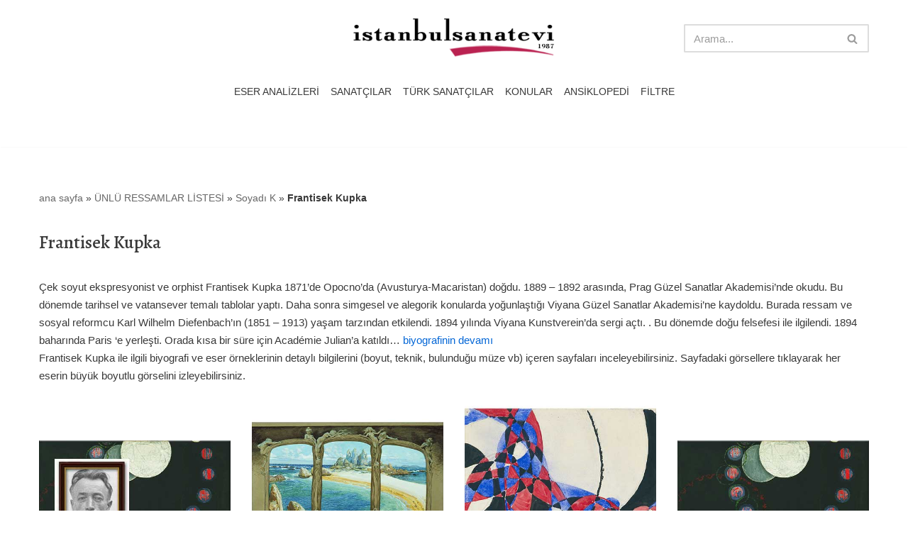

--- FILE ---
content_type: text/html; charset=UTF-8
request_url: https://www.istanbulsanatevi.com/category/sanatcilar/soyadi-k/kupka-frantisek/
body_size: 17487
content:
<!DOCTYPE html>
<html lang="tr">

<head>
	
	<meta charset="UTF-8">
	<meta name="viewport" content="width=device-width, initial-scale=1, minimum-scale=1">
	<link rel="profile" href="https://gmpg.org/xfn/11">
		<meta name='robots' content='index, follow, max-image-preview:large, max-snippet:-1, max-video-preview:-1' />

	<!-- This site is optimized with the Yoast SEO plugin v26.6 - https://yoast.com/wordpress/plugins/seo/ -->
	<title>Frantisek Kupka Biyografisi ve Eser Örnekleri - İstanbul Sanat Evi</title>
	<meta name="description" content="Frantisek Kupka ile ilgili biyografi ve eserlerinin detaylı bilgileri (boyut, teknik, müze vb), varsa hakkındaki video ve kitapları içeren kategori sayfalar" />
	<link rel="canonical" href="https://www.istanbulsanatevi.com/category/sanatcilar/soyadi-k/kupka-frantisek/" />
	<meta property="og:locale" content="tr_TR" />
	<meta property="og:type" content="article" />
	<meta property="og:title" content="Frantisek Kupka Biyografisi ve Eser Örnekleri - İstanbul Sanat Evi" />
	<meta property="og:description" content="Frantisek Kupka ile ilgili biyografi ve eserlerinin detaylı bilgileri (boyut, teknik, müze vb), varsa hakkındaki video ve kitapları içeren kategori sayfalar" />
	<meta property="og:url" content="https://www.istanbulsanatevi.com/category/sanatcilar/soyadi-k/kupka-frantisek/" />
	<meta property="og:site_name" content="İstanbul Sanat Evi" />
	<script type="application/ld+json" class="yoast-schema-graph">{"@context":"https://schema.org","@graph":[{"@type":"CollectionPage","@id":"https://www.istanbulsanatevi.com/category/sanatcilar/soyadi-k/kupka-frantisek/","url":"https://www.istanbulsanatevi.com/category/sanatcilar/soyadi-k/kupka-frantisek/","name":"Frantisek Kupka Biyografisi ve Eser Örnekleri - İstanbul Sanat Evi","isPartOf":{"@id":"https://www.istanbulsanatevi.com/#website"},"primaryImageOfPage":{"@id":"https://www.istanbulsanatevi.com/category/sanatcilar/soyadi-k/kupka-frantisek/#primaryimage"},"image":{"@id":"https://www.istanbulsanatevi.com/category/sanatcilar/soyadi-k/kupka-frantisek/#primaryimage"},"thumbnailUrl":"https://www.istanbulsanatevi.com/wp-content/uploads/2019/01/frantisek-kupka-biyografisi.jpg","description":"Frantisek Kupka ile ilgili biyografi ve eserlerinin detaylı bilgileri (boyut, teknik, müze vb), varsa hakkındaki video ve kitapları içeren kategori sayfalar","breadcrumb":{"@id":"https://www.istanbulsanatevi.com/category/sanatcilar/soyadi-k/kupka-frantisek/#breadcrumb"},"inLanguage":"tr"},{"@type":"ImageObject","inLanguage":"tr","@id":"https://www.istanbulsanatevi.com/category/sanatcilar/soyadi-k/kupka-frantisek/#primaryimage","url":"https://www.istanbulsanatevi.com/wp-content/uploads/2019/01/frantisek-kupka-biyografisi.jpg","contentUrl":"https://www.istanbulsanatevi.com/wp-content/uploads/2019/01/frantisek-kupka-biyografisi.jpg","width":450,"height":450,"caption":"Frantisek Kupka Hayatı ve Eserleri"},{"@type":"BreadcrumbList","@id":"https://www.istanbulsanatevi.com/category/sanatcilar/soyadi-k/kupka-frantisek/#breadcrumb","itemListElement":[{"@type":"ListItem","position":1,"name":"ana sayfa","item":"https://www.istanbulsanatevi.com/"},{"@type":"ListItem","position":2,"name":"ÜNLÜ RESSAMLAR LİSTESİ","item":"https://www.istanbulsanatevi.com/category/sanatcilar/"},{"@type":"ListItem","position":3,"name":"Soyadı K","item":"https://www.istanbulsanatevi.com/category/sanatcilar/soyadi-k/"},{"@type":"ListItem","position":4,"name":"Frantisek Kupka"}]},{"@type":"WebSite","@id":"https://www.istanbulsanatevi.com/#website","url":"https://www.istanbulsanatevi.com/","name":"İstanbul Sanat Evi","description":"Türkiye&#039;nin sanat gündemi ve sanat ansiklopedisi","publisher":{"@id":"https://www.istanbulsanatevi.com/#organization"},"potentialAction":[{"@type":"SearchAction","target":{"@type":"EntryPoint","urlTemplate":"https://www.istanbulsanatevi.com/?s={search_term_string}"},"query-input":{"@type":"PropertyValueSpecification","valueRequired":true,"valueName":"search_term_string"}}],"inLanguage":"tr"},{"@type":"Organization","@id":"https://www.istanbulsanatevi.com/#organization","name":"istanbul sanat evi","url":"https://www.istanbulsanatevi.com/","logo":{"@type":"ImageObject","inLanguage":"tr","@id":"https://www.istanbulsanatevi.com/#/schema/logo/image/","url":"https://www.istanbulsanatevi.com/wp-content/uploads/2018/08/istanbul-sanat-evi-logo-2018-08.png","contentUrl":"https://www.istanbulsanatevi.com/wp-content/uploads/2018/08/istanbul-sanat-evi-logo-2018-08.png","width":600,"height":127,"caption":"istanbul sanat evi"},"image":{"@id":"https://www.istanbulsanatevi.com/#/schema/logo/image/"},"sameAs":["https://www.facebook.com/istanbulsanatevipr/","https://x.com/istanbulsanat","http://istanbulsanatevi","https://tr.pinterest.com/istanbulsanatpr/","https://www.youtube.com/user/istanbulsanatevi/videos"]}]}</script>
	<!-- / Yoast SEO plugin. -->


<link rel='dns-prefetch' href='//static.addtoany.com' />
<link rel='dns-prefetch' href='//fonts.googleapis.com' />
<link rel="alternate" type="application/rss+xml" title="İstanbul Sanat Evi &raquo; akışı" href="https://www.istanbulsanatevi.com/feed/" />
<link rel="alternate" type="application/rss+xml" title="İstanbul Sanat Evi &raquo; yorum akışı" href="https://www.istanbulsanatevi.com/comments/feed/" />
<link rel="alternate" type="application/rss+xml" title="İstanbul Sanat Evi &raquo; Frantisek Kupka kategori akışı" href="https://www.istanbulsanatevi.com/category/sanatcilar/soyadi-k/kupka-frantisek/feed/" />
<style id='wp-img-auto-sizes-contain-inline-css'>
img:is([sizes=auto i],[sizes^="auto," i]){contain-intrinsic-size:3000px 1500px}
/*# sourceURL=wp-img-auto-sizes-contain-inline-css */
</style>
<link rel='stylesheet' id='pt-cv-public-style-css' href='https://www.istanbulsanatevi.com/wp-content/plugins/content-views-query-and-display-post-page/public/assets/css/cv.css?ver=4.2.1' media='all' />
<style id='wp-emoji-styles-inline-css'>

	img.wp-smiley, img.emoji {
		display: inline !important;
		border: none !important;
		box-shadow: none !important;
		height: 1em !important;
		width: 1em !important;
		margin: 0 0.07em !important;
		vertical-align: -0.1em !important;
		background: none !important;
		padding: 0 !important;
	}
/*# sourceURL=wp-emoji-styles-inline-css */
</style>
<style id='wp-block-library-inline-css'>
:root{--wp-block-synced-color:#7a00df;--wp-block-synced-color--rgb:122,0,223;--wp-bound-block-color:var(--wp-block-synced-color);--wp-editor-canvas-background:#ddd;--wp-admin-theme-color:#007cba;--wp-admin-theme-color--rgb:0,124,186;--wp-admin-theme-color-darker-10:#006ba1;--wp-admin-theme-color-darker-10--rgb:0,107,160.5;--wp-admin-theme-color-darker-20:#005a87;--wp-admin-theme-color-darker-20--rgb:0,90,135;--wp-admin-border-width-focus:2px}@media (min-resolution:192dpi){:root{--wp-admin-border-width-focus:1.5px}}.wp-element-button{cursor:pointer}:root .has-very-light-gray-background-color{background-color:#eee}:root .has-very-dark-gray-background-color{background-color:#313131}:root .has-very-light-gray-color{color:#eee}:root .has-very-dark-gray-color{color:#313131}:root .has-vivid-green-cyan-to-vivid-cyan-blue-gradient-background{background:linear-gradient(135deg,#00d084,#0693e3)}:root .has-purple-crush-gradient-background{background:linear-gradient(135deg,#34e2e4,#4721fb 50%,#ab1dfe)}:root .has-hazy-dawn-gradient-background{background:linear-gradient(135deg,#faaca8,#dad0ec)}:root .has-subdued-olive-gradient-background{background:linear-gradient(135deg,#fafae1,#67a671)}:root .has-atomic-cream-gradient-background{background:linear-gradient(135deg,#fdd79a,#004a59)}:root .has-nightshade-gradient-background{background:linear-gradient(135deg,#330968,#31cdcf)}:root .has-midnight-gradient-background{background:linear-gradient(135deg,#020381,#2874fc)}:root{--wp--preset--font-size--normal:16px;--wp--preset--font-size--huge:42px}.has-regular-font-size{font-size:1em}.has-larger-font-size{font-size:2.625em}.has-normal-font-size{font-size:var(--wp--preset--font-size--normal)}.has-huge-font-size{font-size:var(--wp--preset--font-size--huge)}.has-text-align-center{text-align:center}.has-text-align-left{text-align:left}.has-text-align-right{text-align:right}.has-fit-text{white-space:nowrap!important}#end-resizable-editor-section{display:none}.aligncenter{clear:both}.items-justified-left{justify-content:flex-start}.items-justified-center{justify-content:center}.items-justified-right{justify-content:flex-end}.items-justified-space-between{justify-content:space-between}.screen-reader-text{border:0;clip-path:inset(50%);height:1px;margin:-1px;overflow:hidden;padding:0;position:absolute;width:1px;word-wrap:normal!important}.screen-reader-text:focus{background-color:#ddd;clip-path:none;color:#444;display:block;font-size:1em;height:auto;left:5px;line-height:normal;padding:15px 23px 14px;text-decoration:none;top:5px;width:auto;z-index:100000}html :where(.has-border-color){border-style:solid}html :where([style*=border-top-color]){border-top-style:solid}html :where([style*=border-right-color]){border-right-style:solid}html :where([style*=border-bottom-color]){border-bottom-style:solid}html :where([style*=border-left-color]){border-left-style:solid}html :where([style*=border-width]){border-style:solid}html :where([style*=border-top-width]){border-top-style:solid}html :where([style*=border-right-width]){border-right-style:solid}html :where([style*=border-bottom-width]){border-bottom-style:solid}html :where([style*=border-left-width]){border-left-style:solid}html :where(img[class*=wp-image-]){height:auto;max-width:100%}:where(figure){margin:0 0 1em}html :where(.is-position-sticky){--wp-admin--admin-bar--position-offset:var(--wp-admin--admin-bar--height,0px)}@media screen and (max-width:600px){html :where(.is-position-sticky){--wp-admin--admin-bar--position-offset:0px}}

/*# sourceURL=wp-block-library-inline-css */
</style><style id='wp-block-heading-inline-css'>
h1:where(.wp-block-heading).has-background,h2:where(.wp-block-heading).has-background,h3:where(.wp-block-heading).has-background,h4:where(.wp-block-heading).has-background,h5:where(.wp-block-heading).has-background,h6:where(.wp-block-heading).has-background{padding:1.25em 2.375em}h1.has-text-align-left[style*=writing-mode]:where([style*=vertical-lr]),h1.has-text-align-right[style*=writing-mode]:where([style*=vertical-rl]),h2.has-text-align-left[style*=writing-mode]:where([style*=vertical-lr]),h2.has-text-align-right[style*=writing-mode]:where([style*=vertical-rl]),h3.has-text-align-left[style*=writing-mode]:where([style*=vertical-lr]),h3.has-text-align-right[style*=writing-mode]:where([style*=vertical-rl]),h4.has-text-align-left[style*=writing-mode]:where([style*=vertical-lr]),h4.has-text-align-right[style*=writing-mode]:where([style*=vertical-rl]),h5.has-text-align-left[style*=writing-mode]:where([style*=vertical-lr]),h5.has-text-align-right[style*=writing-mode]:where([style*=vertical-rl]),h6.has-text-align-left[style*=writing-mode]:where([style*=vertical-lr]),h6.has-text-align-right[style*=writing-mode]:where([style*=vertical-rl]){rotate:180deg}
/*# sourceURL=https://www.istanbulsanatevi.com/wp-includes/blocks/heading/style.min.css */
</style>
<style id='wp-block-paragraph-inline-css'>
.is-small-text{font-size:.875em}.is-regular-text{font-size:1em}.is-large-text{font-size:2.25em}.is-larger-text{font-size:3em}.has-drop-cap:not(:focus):first-letter{float:left;font-size:8.4em;font-style:normal;font-weight:100;line-height:.68;margin:.05em .1em 0 0;text-transform:uppercase}body.rtl .has-drop-cap:not(:focus):first-letter{float:none;margin-left:.1em}p.has-drop-cap.has-background{overflow:hidden}:root :where(p.has-background){padding:1.25em 2.375em}:where(p.has-text-color:not(.has-link-color)) a{color:inherit}p.has-text-align-left[style*="writing-mode:vertical-lr"],p.has-text-align-right[style*="writing-mode:vertical-rl"]{rotate:180deg}
/*# sourceURL=https://www.istanbulsanatevi.com/wp-includes/blocks/paragraph/style.min.css */
</style>
<style id='global-styles-inline-css'>
:root{--wp--preset--aspect-ratio--square: 1;--wp--preset--aspect-ratio--4-3: 4/3;--wp--preset--aspect-ratio--3-4: 3/4;--wp--preset--aspect-ratio--3-2: 3/2;--wp--preset--aspect-ratio--2-3: 2/3;--wp--preset--aspect-ratio--16-9: 16/9;--wp--preset--aspect-ratio--9-16: 9/16;--wp--preset--color--black: #000000;--wp--preset--color--cyan-bluish-gray: #abb8c3;--wp--preset--color--white: #ffffff;--wp--preset--color--pale-pink: #f78da7;--wp--preset--color--vivid-red: #cf2e2e;--wp--preset--color--luminous-vivid-orange: #ff6900;--wp--preset--color--luminous-vivid-amber: #fcb900;--wp--preset--color--light-green-cyan: #7bdcb5;--wp--preset--color--vivid-green-cyan: #00d084;--wp--preset--color--pale-cyan-blue: #8ed1fc;--wp--preset--color--vivid-cyan-blue: #0693e3;--wp--preset--color--vivid-purple: #9b51e0;--wp--preset--color--neve-link-color: var(--nv-primary-accent);--wp--preset--color--neve-link-hover-color: var(--nv-secondary-accent);--wp--preset--color--nv-site-bg: var(--nv-site-bg);--wp--preset--color--nv-light-bg: var(--nv-light-bg);--wp--preset--color--nv-dark-bg: var(--nv-dark-bg);--wp--preset--color--neve-text-color: var(--nv-text-color);--wp--preset--color--nv-text-dark-bg: var(--nv-text-dark-bg);--wp--preset--color--nv-c-1: var(--nv-c-1);--wp--preset--color--nv-c-2: var(--nv-c-2);--wp--preset--gradient--vivid-cyan-blue-to-vivid-purple: linear-gradient(135deg,rgb(6,147,227) 0%,rgb(155,81,224) 100%);--wp--preset--gradient--light-green-cyan-to-vivid-green-cyan: linear-gradient(135deg,rgb(122,220,180) 0%,rgb(0,208,130) 100%);--wp--preset--gradient--luminous-vivid-amber-to-luminous-vivid-orange: linear-gradient(135deg,rgb(252,185,0) 0%,rgb(255,105,0) 100%);--wp--preset--gradient--luminous-vivid-orange-to-vivid-red: linear-gradient(135deg,rgb(255,105,0) 0%,rgb(207,46,46) 100%);--wp--preset--gradient--very-light-gray-to-cyan-bluish-gray: linear-gradient(135deg,rgb(238,238,238) 0%,rgb(169,184,195) 100%);--wp--preset--gradient--cool-to-warm-spectrum: linear-gradient(135deg,rgb(74,234,220) 0%,rgb(151,120,209) 20%,rgb(207,42,186) 40%,rgb(238,44,130) 60%,rgb(251,105,98) 80%,rgb(254,248,76) 100%);--wp--preset--gradient--blush-light-purple: linear-gradient(135deg,rgb(255,206,236) 0%,rgb(152,150,240) 100%);--wp--preset--gradient--blush-bordeaux: linear-gradient(135deg,rgb(254,205,165) 0%,rgb(254,45,45) 50%,rgb(107,0,62) 100%);--wp--preset--gradient--luminous-dusk: linear-gradient(135deg,rgb(255,203,112) 0%,rgb(199,81,192) 50%,rgb(65,88,208) 100%);--wp--preset--gradient--pale-ocean: linear-gradient(135deg,rgb(255,245,203) 0%,rgb(182,227,212) 50%,rgb(51,167,181) 100%);--wp--preset--gradient--electric-grass: linear-gradient(135deg,rgb(202,248,128) 0%,rgb(113,206,126) 100%);--wp--preset--gradient--midnight: linear-gradient(135deg,rgb(2,3,129) 0%,rgb(40,116,252) 100%);--wp--preset--font-size--small: 13px;--wp--preset--font-size--medium: 20px;--wp--preset--font-size--large: 36px;--wp--preset--font-size--x-large: 42px;--wp--preset--spacing--20: 0.44rem;--wp--preset--spacing--30: 0.67rem;--wp--preset--spacing--40: 1rem;--wp--preset--spacing--50: 1.5rem;--wp--preset--spacing--60: 2.25rem;--wp--preset--spacing--70: 3.38rem;--wp--preset--spacing--80: 5.06rem;--wp--preset--shadow--natural: 6px 6px 9px rgba(0, 0, 0, 0.2);--wp--preset--shadow--deep: 12px 12px 50px rgba(0, 0, 0, 0.4);--wp--preset--shadow--sharp: 6px 6px 0px rgba(0, 0, 0, 0.2);--wp--preset--shadow--outlined: 6px 6px 0px -3px rgb(255, 255, 255), 6px 6px rgb(0, 0, 0);--wp--preset--shadow--crisp: 6px 6px 0px rgb(0, 0, 0);}:where(.is-layout-flex){gap: 0.5em;}:where(.is-layout-grid){gap: 0.5em;}body .is-layout-flex{display: flex;}.is-layout-flex{flex-wrap: wrap;align-items: center;}.is-layout-flex > :is(*, div){margin: 0;}body .is-layout-grid{display: grid;}.is-layout-grid > :is(*, div){margin: 0;}:where(.wp-block-columns.is-layout-flex){gap: 2em;}:where(.wp-block-columns.is-layout-grid){gap: 2em;}:where(.wp-block-post-template.is-layout-flex){gap: 1.25em;}:where(.wp-block-post-template.is-layout-grid){gap: 1.25em;}.has-black-color{color: var(--wp--preset--color--black) !important;}.has-cyan-bluish-gray-color{color: var(--wp--preset--color--cyan-bluish-gray) !important;}.has-white-color{color: var(--wp--preset--color--white) !important;}.has-pale-pink-color{color: var(--wp--preset--color--pale-pink) !important;}.has-vivid-red-color{color: var(--wp--preset--color--vivid-red) !important;}.has-luminous-vivid-orange-color{color: var(--wp--preset--color--luminous-vivid-orange) !important;}.has-luminous-vivid-amber-color{color: var(--wp--preset--color--luminous-vivid-amber) !important;}.has-light-green-cyan-color{color: var(--wp--preset--color--light-green-cyan) !important;}.has-vivid-green-cyan-color{color: var(--wp--preset--color--vivid-green-cyan) !important;}.has-pale-cyan-blue-color{color: var(--wp--preset--color--pale-cyan-blue) !important;}.has-vivid-cyan-blue-color{color: var(--wp--preset--color--vivid-cyan-blue) !important;}.has-vivid-purple-color{color: var(--wp--preset--color--vivid-purple) !important;}.has-neve-link-color-color{color: var(--wp--preset--color--neve-link-color) !important;}.has-neve-link-hover-color-color{color: var(--wp--preset--color--neve-link-hover-color) !important;}.has-nv-site-bg-color{color: var(--wp--preset--color--nv-site-bg) !important;}.has-nv-light-bg-color{color: var(--wp--preset--color--nv-light-bg) !important;}.has-nv-dark-bg-color{color: var(--wp--preset--color--nv-dark-bg) !important;}.has-neve-text-color-color{color: var(--wp--preset--color--neve-text-color) !important;}.has-nv-text-dark-bg-color{color: var(--wp--preset--color--nv-text-dark-bg) !important;}.has-nv-c-1-color{color: var(--wp--preset--color--nv-c-1) !important;}.has-nv-c-2-color{color: var(--wp--preset--color--nv-c-2) !important;}.has-black-background-color{background-color: var(--wp--preset--color--black) !important;}.has-cyan-bluish-gray-background-color{background-color: var(--wp--preset--color--cyan-bluish-gray) !important;}.has-white-background-color{background-color: var(--wp--preset--color--white) !important;}.has-pale-pink-background-color{background-color: var(--wp--preset--color--pale-pink) !important;}.has-vivid-red-background-color{background-color: var(--wp--preset--color--vivid-red) !important;}.has-luminous-vivid-orange-background-color{background-color: var(--wp--preset--color--luminous-vivid-orange) !important;}.has-luminous-vivid-amber-background-color{background-color: var(--wp--preset--color--luminous-vivid-amber) !important;}.has-light-green-cyan-background-color{background-color: var(--wp--preset--color--light-green-cyan) !important;}.has-vivid-green-cyan-background-color{background-color: var(--wp--preset--color--vivid-green-cyan) !important;}.has-pale-cyan-blue-background-color{background-color: var(--wp--preset--color--pale-cyan-blue) !important;}.has-vivid-cyan-blue-background-color{background-color: var(--wp--preset--color--vivid-cyan-blue) !important;}.has-vivid-purple-background-color{background-color: var(--wp--preset--color--vivid-purple) !important;}.has-neve-link-color-background-color{background-color: var(--wp--preset--color--neve-link-color) !important;}.has-neve-link-hover-color-background-color{background-color: var(--wp--preset--color--neve-link-hover-color) !important;}.has-nv-site-bg-background-color{background-color: var(--wp--preset--color--nv-site-bg) !important;}.has-nv-light-bg-background-color{background-color: var(--wp--preset--color--nv-light-bg) !important;}.has-nv-dark-bg-background-color{background-color: var(--wp--preset--color--nv-dark-bg) !important;}.has-neve-text-color-background-color{background-color: var(--wp--preset--color--neve-text-color) !important;}.has-nv-text-dark-bg-background-color{background-color: var(--wp--preset--color--nv-text-dark-bg) !important;}.has-nv-c-1-background-color{background-color: var(--wp--preset--color--nv-c-1) !important;}.has-nv-c-2-background-color{background-color: var(--wp--preset--color--nv-c-2) !important;}.has-black-border-color{border-color: var(--wp--preset--color--black) !important;}.has-cyan-bluish-gray-border-color{border-color: var(--wp--preset--color--cyan-bluish-gray) !important;}.has-white-border-color{border-color: var(--wp--preset--color--white) !important;}.has-pale-pink-border-color{border-color: var(--wp--preset--color--pale-pink) !important;}.has-vivid-red-border-color{border-color: var(--wp--preset--color--vivid-red) !important;}.has-luminous-vivid-orange-border-color{border-color: var(--wp--preset--color--luminous-vivid-orange) !important;}.has-luminous-vivid-amber-border-color{border-color: var(--wp--preset--color--luminous-vivid-amber) !important;}.has-light-green-cyan-border-color{border-color: var(--wp--preset--color--light-green-cyan) !important;}.has-vivid-green-cyan-border-color{border-color: var(--wp--preset--color--vivid-green-cyan) !important;}.has-pale-cyan-blue-border-color{border-color: var(--wp--preset--color--pale-cyan-blue) !important;}.has-vivid-cyan-blue-border-color{border-color: var(--wp--preset--color--vivid-cyan-blue) !important;}.has-vivid-purple-border-color{border-color: var(--wp--preset--color--vivid-purple) !important;}.has-neve-link-color-border-color{border-color: var(--wp--preset--color--neve-link-color) !important;}.has-neve-link-hover-color-border-color{border-color: var(--wp--preset--color--neve-link-hover-color) !important;}.has-nv-site-bg-border-color{border-color: var(--wp--preset--color--nv-site-bg) !important;}.has-nv-light-bg-border-color{border-color: var(--wp--preset--color--nv-light-bg) !important;}.has-nv-dark-bg-border-color{border-color: var(--wp--preset--color--nv-dark-bg) !important;}.has-neve-text-color-border-color{border-color: var(--wp--preset--color--neve-text-color) !important;}.has-nv-text-dark-bg-border-color{border-color: var(--wp--preset--color--nv-text-dark-bg) !important;}.has-nv-c-1-border-color{border-color: var(--wp--preset--color--nv-c-1) !important;}.has-nv-c-2-border-color{border-color: var(--wp--preset--color--nv-c-2) !important;}.has-vivid-cyan-blue-to-vivid-purple-gradient-background{background: var(--wp--preset--gradient--vivid-cyan-blue-to-vivid-purple) !important;}.has-light-green-cyan-to-vivid-green-cyan-gradient-background{background: var(--wp--preset--gradient--light-green-cyan-to-vivid-green-cyan) !important;}.has-luminous-vivid-amber-to-luminous-vivid-orange-gradient-background{background: var(--wp--preset--gradient--luminous-vivid-amber-to-luminous-vivid-orange) !important;}.has-luminous-vivid-orange-to-vivid-red-gradient-background{background: var(--wp--preset--gradient--luminous-vivid-orange-to-vivid-red) !important;}.has-very-light-gray-to-cyan-bluish-gray-gradient-background{background: var(--wp--preset--gradient--very-light-gray-to-cyan-bluish-gray) !important;}.has-cool-to-warm-spectrum-gradient-background{background: var(--wp--preset--gradient--cool-to-warm-spectrum) !important;}.has-blush-light-purple-gradient-background{background: var(--wp--preset--gradient--blush-light-purple) !important;}.has-blush-bordeaux-gradient-background{background: var(--wp--preset--gradient--blush-bordeaux) !important;}.has-luminous-dusk-gradient-background{background: var(--wp--preset--gradient--luminous-dusk) !important;}.has-pale-ocean-gradient-background{background: var(--wp--preset--gradient--pale-ocean) !important;}.has-electric-grass-gradient-background{background: var(--wp--preset--gradient--electric-grass) !important;}.has-midnight-gradient-background{background: var(--wp--preset--gradient--midnight) !important;}.has-small-font-size{font-size: var(--wp--preset--font-size--small) !important;}.has-medium-font-size{font-size: var(--wp--preset--font-size--medium) !important;}.has-large-font-size{font-size: var(--wp--preset--font-size--large) !important;}.has-x-large-font-size{font-size: var(--wp--preset--font-size--x-large) !important;}
/*# sourceURL=global-styles-inline-css */
</style>

<style id='classic-theme-styles-inline-css'>
/*! This file is auto-generated */
.wp-block-button__link{color:#fff;background-color:#32373c;border-radius:9999px;box-shadow:none;text-decoration:none;padding:calc(.667em + 2px) calc(1.333em + 2px);font-size:1.125em}.wp-block-file__button{background:#32373c;color:#fff;text-decoration:none}
/*# sourceURL=/wp-includes/css/classic-themes.min.css */
</style>
<link rel='stylesheet' id='contact-form-7-css' href='https://www.istanbulsanatevi.com/wp-content/plugins/contact-form-7/includes/css/styles.css?ver=6.1.4' media='all' />
<link rel='stylesheet' id='df-shortcodes-style-css' href='https://www.istanbulsanatevi.com/wp-content/plugins/df-shortcodes/css/shortcodes.css?ver=25042014' media='all' />
<link rel='stylesheet' id='responsive-lightbox-magnific-css' href='https://www.istanbulsanatevi.com/wp-content/plugins/responsive-lightbox/assets/magnific/magnific-popup.min.css?ver=1.2.0' media='all' />
<link rel='stylesheet' id='neve-style-css' href='https://www.istanbulsanatevi.com/wp-content/themes/neve/style-main-new.min.css?ver=4.2.2' media='all' />
<style id='neve-style-inline-css'>
.is-menu-sidebar .header-menu-sidebar { visibility: visible; }.is-menu-sidebar.menu_sidebar_slide_left .header-menu-sidebar { transform: translate3d(0, 0, 0); left: 0; }.is-menu-sidebar.menu_sidebar_slide_right .header-menu-sidebar { transform: translate3d(0, 0, 0); right: 0; }.is-menu-sidebar.menu_sidebar_pull_right .header-menu-sidebar, .is-menu-sidebar.menu_sidebar_pull_left .header-menu-sidebar { transform: translateX(0); }.is-menu-sidebar.menu_sidebar_dropdown .header-menu-sidebar { height: auto; }.is-menu-sidebar.menu_sidebar_dropdown .header-menu-sidebar-inner { max-height: 400px; padding: 20px 0; }.is-menu-sidebar.menu_sidebar_full_canvas .header-menu-sidebar { opacity: 1; }.header-menu-sidebar .menu-item-nav-search:not(.floating) { pointer-events: none; }.header-menu-sidebar .menu-item-nav-search .is-menu-sidebar { pointer-events: unset; }@media screen and (max-width: 960px) { .builder-item.cr .item--inner { --textalign: center; --justify: center; } }
.nv-meta-list li.meta:not(:last-child):after { content:"/" }.nv-meta-list .no-mobile{
			display:none;
		}.nv-meta-list li.last::after{
			content: ""!important;
		}@media (min-width: 769px) {
			.nv-meta-list .no-mobile {
				display: inline-block;
			}
			.nv-meta-list li.last:not(:last-child)::after {
		 		content: "/" !important;
			}
		}
 :root{ --container: 748px;--postwidth:100%; --primarybtnbg: #bf1548; --primarybtnhoverbg: #0366d6; --primarybtncolor: #ffffff; --secondarybtncolor: var(--nv-primary-accent); --primarybtnhovercolor: #ffffff; --secondarybtnhovercolor: var(--nv-primary-accent);--primarybtnborderradius:3px;--secondarybtnborderradius:3px;--secondarybtnborderwidth:3px;--btnpadding:13px 15px;--primarybtnpadding:13px 15px;--secondarybtnpadding:calc(13px - 3px) calc(15px - 3px); --bodyfontfamily: "MS Sans Serif",Geneva,sans-serif; --bodyfontsize: 15px; --bodylineheight: 1.6em; --bodyletterspacing: 0px; --bodyfontweight: 400; --bodytexttransform: none; --headingsfontfamily: Alegreya; --h1fontsize: 1.5em; --h1fontweight: 500; --h1lineheight: 1.6em; --h1letterspacing: 0px; --h1texttransform: none; --h2fontsize: 1.3em; --h2fontweight: 500; --h2lineheight: 1.6em; --h2letterspacing: 0px; --h2texttransform: none; --h3fontsize: 1.1em; --h3fontweight: 500; --h3lineheight: 1.6em; --h3letterspacing: 0px; --h3texttransform: none; --h4fontsize: 1em; --h4fontweight: 500; --h4lineheight: 1.6em; --h4letterspacing: 0px; --h4texttransform: none; --h5fontsize: 0.75em; --h5fontweight: 500; --h5lineheight: 1.6em; --h5letterspacing: 0px; --h5texttransform: none; --h6fontsize: 0.75em; --h6fontweight: 400; --h6lineheight: 1.6em; --h6letterspacing: 0px; --h6texttransform: none;--formfieldborderwidth:2px;--formfieldborderradius:3px; --formfieldbgcolor: var(--nv-site-bg); --formfieldbordercolor: #dddddd; --formfieldcolor: var(--nv-text-color);--formfieldpadding:10px 12px; } .nv-index-posts{ --borderradius:0px; } .has-neve-button-color-color{ color: #bf1548!important; } .has-neve-button-color-background-color{ background-color: #bf1548!important; } .single-post-container .alignfull > [class*="__inner-container"], .single-post-container .alignwide > [class*="__inner-container"]{ max-width:718px } .nv-meta-list{ --avatarsize: 20px; } .single .nv-meta-list{ --avatarsize: 20px; } .blog .blog-entry-title, .archive .blog-entry-title{ --fontweight: none; } .nv-is-boxed.nv-comments-wrap{ --padding:20px; } .nv-is-boxed.comment-respond{ --padding:20px; } .single:not(.single-product), .page{ --c-vspace:0 0 0 0;; } .scroll-to-top{ --color: var(--nv-text-dark-bg);--padding:8px 10px; --borderradius: 3px; --bgcolor: var(--nv-primary-accent); --hovercolor: var(--nv-text-dark-bg); --hoverbgcolor: var(--nv-primary-accent);--size:16px; } .global-styled{ --bgcolor: var(--nv-site-bg); } .header-top{ --rowbcolor: var(--nv-light-bg); --color: var(--nv-text-color); --bgcolor: var(--nv-site-bg); } .header-main{ --rowbcolor: var(--nv-light-bg); --color: var(--nv-text-color); --bgcolor: var(--nv-site-bg); } .header-bottom{ --rowbcolor: var(--nv-light-bg); --color: var(--nv-text-color); --bgcolor: var(--nv-site-bg); } .builder-item--logo{ --maxwidth: 180px; --fs: 24px;--padding:10px 0;--margin:0; --textalign: left;--justify: flex-start; } .builder-item--primary-menu{ --hovercolor: var(--nv-secondary-accent); --hovertextcolor: var(--nv-text-color); --activecolor: var(--nv-primary-accent); --spacing: 20px; --height: 25px;--padding:0;--margin:0; --fontsize: 14px; --lineheight: 1.6em; --letterspacing: 0px; --fontweight: 500; --texttransform: none; --iconsize: 14px; } .hfg-is-group.has-primary-menu .inherit-ff{ --inheritedfw: 500; } .builder-item--custom_html{ --padding:0;--margin:0; --fontsize: 1em; --lineheight: 1.6; --letterspacing: 0px; --fontweight: 500; --texttransform: none; --iconsize: 1em; --textalign: left;--justify: flex-start; } .builder-item--header_search{ --height: 40px;--formfieldborderwidth:2px;--formfieldborderradius:2px;--padding:0;--margin:0; } .footer-top-inner .row{ grid-template-columns:1fr; --valign: flex-start; } .footer-top{ --rowbcolor: var(--nv-light-bg); --color: var(--nv-text-color); --bgcolor: var(--nv-site-bg); } .footer-main-inner .row{ grid-template-columns:1fr 1fr 1fr; --valign: flex-start; } .footer-main{ --rowbcolor: var(--nv-light-bg); --color: var(--nv-text-color); --bgcolor: var(--nv-site-bg); } .footer-bottom-inner .row{ grid-template-columns:1fr; --valign: flex-start; } .footer-bottom{ --rowbcolor: var(--nv-light-bg); --color: #f7f7f7; } @media(min-width: 576px){ :root{ --container: 992px;--postwidth:50%;--btnpadding:13px 15px;--primarybtnpadding:13px 15px;--secondarybtnpadding:calc(13px - 3px) calc(15px - 3px); --bodyfontsize: 16px; --bodylineheight: 1.6em; --bodyletterspacing: 0px; --h1fontsize: 1.5em; --h1lineheight: 1.6em; --h1letterspacing: 0px; --h2fontsize: 1.3em; --h2lineheight: 1.6em; --h2letterspacing: 0px; --h3fontsize: 1.1em; --h3lineheight: 1.6em; --h3letterspacing: 0px; --h4fontsize: 1em; --h4lineheight: 1.6em; --h4letterspacing: 0px; --h5fontsize: 0.75em; --h5lineheight: 1.6em; --h5letterspacing: 0px; --h6fontsize: 0.75em; --h6lineheight: 1.6em; --h6letterspacing: 0px; } .single-post-container .alignfull > [class*="__inner-container"], .single-post-container .alignwide > [class*="__inner-container"]{ max-width:962px } .nv-meta-list{ --avatarsize: 20px; } .single .nv-meta-list{ --avatarsize: 20px; } .nv-is-boxed.nv-comments-wrap{ --padding:30px; } .nv-is-boxed.comment-respond{ --padding:30px; } .single:not(.single-product), .page{ --c-vspace:0 0 0 0;; } .scroll-to-top{ --padding:8px 10px;--size:16px; } .builder-item--logo{ --maxwidth: 300px; --fs: 24px;--padding:10px 0;--margin:0; --textalign: center;--justify: center; } .builder-item--primary-menu{ --spacing: 20px; --height: 25px;--padding:0;--margin:0; --fontsize: 1em; --lineheight: 1.6em; --letterspacing: 0px; --iconsize: 1em; } .builder-item--custom_html{ --padding:0;--margin:0; --fontsize: 1em; --lineheight: 1.6; --letterspacing: 0px; --iconsize: 1em; --textalign: left;--justify: flex-start; } .builder-item--header_search{ --height: 40px;--formfieldborderwidth:2px;--formfieldborderradius:2px;--padding:0;--margin:0; } }@media(min-width: 960px){ :root{ --container: 1200px;--postwidth:25%;--btnpadding:13px 15px;--primarybtnpadding:13px 15px;--secondarybtnpadding:calc(13px - 3px) calc(15px - 3px); --bodyfontsize: 15px; --bodylineheight: 1.7em; --bodyletterspacing: 0px; --h1fontsize: 1.7em; --h1lineheight: 1.6em; --h1letterspacing: 0px; --h2fontsize: 1.5em; --h2lineheight: 1.6em; --h2letterspacing: 0px; --h3fontsize: 1.3em; --h3lineheight: 1.6em; --h3letterspacing: 0px; --h4fontsize: 1.2em; --h4lineheight: 1.6em; --h4letterspacing: 0px; --h5fontsize: 1em; --h5lineheight: 1.6em; --h5letterspacing: 0px; --h6fontsize: 0.9em; --h6lineheight: 1.5em; --h6letterspacing: 0px; } body:not(.single):not(.archive):not(.blog):not(.search):not(.error404) .neve-main > .container .col, body.post-type-archive-course .neve-main > .container .col, body.post-type-archive-llms_membership .neve-main > .container .col{ max-width: 100%; } body:not(.single):not(.archive):not(.blog):not(.search):not(.error404) .nv-sidebar-wrap, body.post-type-archive-course .nv-sidebar-wrap, body.post-type-archive-llms_membership .nv-sidebar-wrap{ max-width: 0%; } .neve-main > .archive-container .nv-index-posts.col{ max-width: 100%; } .neve-main > .archive-container .nv-sidebar-wrap{ max-width: 0%; } .neve-main > .single-post-container .nv-single-post-wrap.col{ max-width: 70%; } .single-post-container .alignfull > [class*="__inner-container"], .single-post-container .alignwide > [class*="__inner-container"]{ max-width:810px } .container-fluid.single-post-container .alignfull > [class*="__inner-container"], .container-fluid.single-post-container .alignwide > [class*="__inner-container"]{ max-width:calc(70% + 15px) } .neve-main > .single-post-container .nv-sidebar-wrap{ max-width: 30%; } .nv-meta-list{ --avatarsize: 20px; } .single .nv-meta-list{ --avatarsize: 20px; } .blog .blog-entry-title, .archive .blog-entry-title{ --fontsize: 1.4em; --lineheight: 1.5em; } .nv-is-boxed.nv-comments-wrap{ --padding:40px; } .nv-is-boxed.comment-respond{ --padding:40px; } .single:not(.single-product), .page{ --c-vspace:0 0 0 0;; } .scroll-to-top{ --padding:8px 10px;--size:16px; } .builder-item--logo{ --maxwidth: 300px; --fs: 24px;--padding:10px 0;--margin:0; --textalign: center;--justify: center; } .builder-item--primary-menu{ --spacing: 8px; --height: 25px;--padding:0;--margin:0; --fontsize: 0.9em; --lineheight: 1.6em; --letterspacing: 0px; --iconsize: 0.9em; } .builder-item--custom_html{ --padding:0;--margin:0; --fontsize: 1em; --lineheight: 1.6; --letterspacing: 0px; --iconsize: 1em; --textalign: left;--justify: flex-start; } .builder-item--header_search{ --height: 40px;--formfieldborderwidth:2px;--formfieldborderradius:2px;--padding:0;--margin:0; } }.scroll-to-top {right: 20px; border: none; position: fixed; bottom: 30px; display: none; opacity: 0; visibility: hidden; transition: opacity 0.3s ease-in-out, visibility 0.3s ease-in-out; align-items: center; justify-content: center; z-index: 999; } @supports (-webkit-overflow-scrolling: touch) { .scroll-to-top { bottom: 74px; } } .scroll-to-top.image { background-position: center; } .scroll-to-top .scroll-to-top-image { width: 100%; height: 100%; } .scroll-to-top .scroll-to-top-label { margin: 0; padding: 5px; } .scroll-to-top:hover { text-decoration: none; } .scroll-to-top.scroll-to-top-left {left: 20px; right: unset;} .scroll-to-top.scroll-show-mobile { display: flex; } @media (min-width: 960px) { .scroll-to-top { display: flex; } }.scroll-to-top { color: var(--color); padding: var(--padding); border-radius: var(--borderradius); background: var(--bgcolor); } .scroll-to-top:hover, .scroll-to-top:focus { color: var(--hovercolor); background: var(--hoverbgcolor); } .scroll-to-top-icon, .scroll-to-top.image .scroll-to-top-image { width: var(--size); height: var(--size); } .scroll-to-top-image { background-image: var(--bgimage); background-size: cover; }:root{--nv-primary-accent:#0366d6;--nv-secondary-accent:#f66a84;--nv-site-bg:#ffffff;--nv-light-bg:#ededed;--nv-dark-bg:#14171c;--nv-text-color:#393939;--nv-text-dark-bg:#ffffff;--nv-c-1:#77b978;--nv-c-2:#f37262;--nv-fallback-ff:Arial, Helvetica, sans-serif;}
/*# sourceURL=neve-style-inline-css */
</style>
<link rel='stylesheet' id='addtoany-css' href='https://www.istanbulsanatevi.com/wp-content/plugins/add-to-any/addtoany.min.css?ver=1.16' media='all' />
<link rel='stylesheet' id='neve-google-font-alegreya-css' href='//fonts.googleapis.com/css?family=Alegreya%3A400%2C500&#038;display=swap&#038;ver=4.2.2' media='all' />
<script id="addtoany-core-js-before" type="618860f1510f295f2166dc6e-text/javascript">
window.a2a_config=window.a2a_config||{};a2a_config.callbacks=[];a2a_config.overlays=[];a2a_config.templates={};a2a_localize = {
	Share: "Share",
	Save: "Save",
	Subscribe: "Subscribe",
	Email: "Email",
	Bookmark: "Bookmark",
	ShowAll: "Show all",
	ShowLess: "Show less",
	FindServices: "Find service(s)",
	FindAnyServiceToAddTo: "Instantly find any service to add to",
	PoweredBy: "Powered by",
	ShareViaEmail: "Share via email",
	SubscribeViaEmail: "Subscribe via email",
	BookmarkInYourBrowser: "Bookmark in your browser",
	BookmarkInstructions: "Press Ctrl+D or \u2318+D to bookmark this page",
	AddToYourFavorites: "Add to your favorites",
	SendFromWebOrProgram: "Send from any email address or email program",
	EmailProgram: "Email program",
	More: "More&#8230;",
	ThanksForSharing: "Thanks for sharing!",
	ThanksForFollowing: "Thanks for following!"
};


//# sourceURL=addtoany-core-js-before
</script>
<script defer src="https://static.addtoany.com/menu/page.js" id="addtoany-core-js" type="618860f1510f295f2166dc6e-text/javascript"></script>
<script src="https://www.istanbulsanatevi.com/wp-includes/js/jquery/jquery.min.js?ver=3.7.1" id="jquery-core-js" type="618860f1510f295f2166dc6e-text/javascript"></script>
<script src="https://www.istanbulsanatevi.com/wp-includes/js/jquery/jquery-migrate.min.js?ver=3.4.1" id="jquery-migrate-js" type="618860f1510f295f2166dc6e-text/javascript"></script>
<script defer src="https://www.istanbulsanatevi.com/wp-content/plugins/add-to-any/addtoany.min.js?ver=1.1" id="addtoany-jquery-js" type="618860f1510f295f2166dc6e-text/javascript"></script>
<script src="https://www.istanbulsanatevi.com/wp-content/plugins/responsive-lightbox/assets/magnific/jquery.magnific-popup.min.js?ver=1.2.0" id="responsive-lightbox-magnific-js" type="618860f1510f295f2166dc6e-text/javascript"></script>
<script src="https://www.istanbulsanatevi.com/wp-includes/js/underscore.min.js?ver=1.13.7" id="underscore-js" type="618860f1510f295f2166dc6e-text/javascript"></script>
<script src="https://www.istanbulsanatevi.com/wp-content/plugins/responsive-lightbox/assets/infinitescroll/infinite-scroll.pkgd.min.js?ver=4.0.1" id="responsive-lightbox-infinite-scroll-js" type="618860f1510f295f2166dc6e-text/javascript"></script>
<script src="https://www.istanbulsanatevi.com/wp-content/plugins/responsive-lightbox/assets/dompurify/purify.min.js?ver=3.1.7" id="dompurify-js" type="618860f1510f295f2166dc6e-text/javascript"></script>
<script id="responsive-lightbox-sanitizer-js-before" type="618860f1510f295f2166dc6e-text/javascript">
window.RLG = window.RLG || {}; window.RLG.sanitizeAllowedHosts = ["youtube.com","www.youtube.com","youtu.be","vimeo.com","player.vimeo.com"];
//# sourceURL=responsive-lightbox-sanitizer-js-before
</script>
<script src="https://www.istanbulsanatevi.com/wp-content/plugins/responsive-lightbox/js/sanitizer.js?ver=2.6.0" id="responsive-lightbox-sanitizer-js" type="618860f1510f295f2166dc6e-text/javascript"></script>
<script id="responsive-lightbox-js-before" type="618860f1510f295f2166dc6e-text/javascript">
var rlArgs = {"script":"magnific","selector":"lightbox","customEvents":"","activeGalleries":false,"disableOn":0,"midClick":true,"preloader":true,"closeOnContentClick":true,"closeOnBgClick":true,"closeBtnInside":true,"showCloseBtn":false,"enableEscapeKey":true,"alignTop":false,"fixedContentPos":"auto","fixedBgPos":"auto","autoFocusLast":true,"woocommerce_gallery":false,"ajaxurl":"https:\/\/www.istanbulsanatevi.com\/wp-admin\/admin-ajax.php","nonce":"b5d9dfa820","preview":false,"postId":1267829,"scriptExtension":false};

//# sourceURL=responsive-lightbox-js-before
</script>
<script src="https://www.istanbulsanatevi.com/wp-content/plugins/responsive-lightbox/js/front.js?ver=2.6.0" id="responsive-lightbox-js" type="618860f1510f295f2166dc6e-text/javascript"></script>
<link rel="https://api.w.org/" href="https://www.istanbulsanatevi.com/wp-json/" /><link rel="alternate" title="JSON" type="application/json" href="https://www.istanbulsanatevi.com/wp-json/wp/v2/categories/1043" /><link rel="EditURI" type="application/rsd+xml" title="RSD" href="https://www.istanbulsanatevi.com/xmlrpc.php?rsd" />
<meta name="generator" content="WordPress 6.9" />

		<!-- GA Google Analytics @ https://m0n.co/ga -->
		<script async src="https://www.googletagmanager.com/gtag/js?id=G-SJEP8C366H" type="618860f1510f295f2166dc6e-text/javascript"></script>
		<script type="618860f1510f295f2166dc6e-text/javascript">
			window.dataLayer = window.dataLayer || [];
			function gtag(){dataLayer.push(arguments);}
			gtag('js', new Date());
			gtag('config', 'G-SJEP8C366H');
		</script>

	<link rel="icon" href="https://www.istanbulsanatevi.com/wp-content/uploads/2014/12/istanbulsanatevi_icon01b-56x56.jpg" sizes="32x32" />
<link rel="icon" href="https://www.istanbulsanatevi.com/wp-content/uploads/2014/12/istanbulsanatevi_icon01b.jpg" sizes="192x192" />
<link rel="apple-touch-icon" href="https://www.istanbulsanatevi.com/wp-content/uploads/2014/12/istanbulsanatevi_icon01b.jpg" />
<meta name="msapplication-TileImage" content="https://www.istanbulsanatevi.com/wp-content/uploads/2014/12/istanbulsanatevi_icon01b.jpg" />
		<style id="wp-custom-css">
			.pt-cv-readmore {
    color: YOUR_COLOR !important;
    background-color: #4f93e0 !important;
    border: none !important;
}
.pt-cv-wrapper .btn {
    display: none;
}
		</style>
		
	</head>

<body  class="archive category category-kupka-frantisek category-1043 wp-custom-logo wp-theme-neve  nv-blog-grid nv-sidebar-full-width menu_sidebar_slide_left" id="neve_body"  >
<div class="wrapper">
	
	<header class="header"  >
		<a class="neve-skip-link show-on-focus" href="#content" >
			İçeriğe geç		</a>
		<div id="header-grid"  class="hfg_header site-header">
	<div class="header--row header-top hide-on-mobile hide-on-tablet layout-full-contained has-center header--row"
	data-row-id="top" data-show-on="desktop">

	<div
		class="header--row-inner header-top-inner">
		<div class="container">
			<div
				class="row row--wrapper"
				data-section="hfg_header_layout_top" >
				<div class="hfg-slot left"></div><div class="hfg-slot center"><div class="builder-item desktop-center"><div class="item--inner builder-item--logo"
		data-section="title_tagline"
		data-item-id="logo">
	
<div class="site-logo">
	<a class="brand" href="https://www.istanbulsanatevi.com/" aria-label="İstanbul Sanat Evi Türkiye&#039;nin sanat gündemi ve sanat ansiklopedisi" rel="home"><img width="392" height="95" src="https://www.istanbulsanatevi.com/wp-content/uploads/2018/12/cropped-istanbul-sanat-evi-logo-2018-12-450-1.png" class="neve-site-logo skip-lazy" alt="" data-variant="logo" decoding="async" srcset="https://www.istanbulsanatevi.com/wp-content/uploads/2018/12/cropped-istanbul-sanat-evi-logo-2018-12-450-1.png 392w, https://www.istanbulsanatevi.com/wp-content/uploads/2018/12/cropped-istanbul-sanat-evi-logo-2018-12-450-1-300x73.png 300w, https://www.istanbulsanatevi.com/wp-content/uploads/2018/12/cropped-istanbul-sanat-evi-logo-2018-12-450-1-150x36.png 150w" sizes="(max-width: 392px) 100vw, 392px" /></a></div>
	</div>

</div></div><div class="hfg-slot right"><div class="builder-item desktop-left"><div class="item--inner builder-item--header_search"
		data-section="header_search"
		data-item-id="header_search">
	<div class="component-wrap search-field">
	<div class="widget widget-search"  style="padding: 0;margin: 8px 2px;"  >
		
<form role="search"
	method="get"
	class="search-form"
	action="https://www.istanbulsanatevi.com/">
	<label>
		<span class="screen-reader-text">Arama...</span>
	</label>
	<input type="search"
		class="search-field"
		aria-label="Ara"
		placeholder="Arama..."
		value=""
		name="s"/>
	<button type="submit"
			class="search-submit nv-submit"
			aria-label="Ara">
					<span class="nv-search-icon-wrap">
				<span class="nv-icon nv-search" >
				<svg width="15" height="15" viewBox="0 0 1792 1792" xmlns="http://www.w3.org/2000/svg"><path d="M1216 832q0-185-131.5-316.5t-316.5-131.5-316.5 131.5-131.5 316.5 131.5 316.5 316.5 131.5 316.5-131.5 131.5-316.5zm512 832q0 52-38 90t-90 38q-54 0-90-38l-343-342q-179 124-399 124-143 0-273.5-55.5t-225-150-150-225-55.5-273.5 55.5-273.5 150-225 225-150 273.5-55.5 273.5 55.5 225 150 150 225 55.5 273.5q0 220-124 399l343 343q37 37 37 90z" /></svg>
			</span>			</span>
			</button>
	</form>
	</div>
</div>
	</div>

</div></div>							</div>
		</div>
	</div>
</div>


<nav class="header--row header-main hide-on-mobile hide-on-tablet layout-fullwidth nv-navbar has-center header--row"
	data-row-id="main" data-show-on="desktop">

	<div
		class="header--row-inner header-main-inner">
		<div class="container">
			<div
				class="row row--wrapper"
				data-section="hfg_header_layout_main" >
				<div class="hfg-slot left"></div><div class="hfg-slot center"><div class="builder-item has-nav"><div class="item--inner builder-item--primary-menu has_menu"
		data-section="header_menu_primary"
		data-item-id="primary-menu">
	<div class="nv-nav-wrap">
	<div role="navigation" class="nav-menu-primary"
			aria-label="Birincil menü">

		<ul id="nv-primary-navigation-main" class="primary-menu-ul nav-ul menu-desktop"><li id="menu-item-1328242" class="menu-item menu-item-type-taxonomy menu-item-object-category menu-item-1328242"><div class="wrap"><a href="https://www.istanbulsanatevi.com/category/eser-analizi/">ESER ANALİZLERİ</a></div></li>
<li id="menu-item-1264925" class="menu-item menu-item-type-post_type menu-item-object-page menu-item-1264925"><div class="wrap"><a href="https://www.istanbulsanatevi.com/unlu-ressamlar-ve-fotografcilar-listesi/">SANATÇILAR</a></div></li>
<li id="menu-item-1265065" class="menu-item menu-item-type-post_type menu-item-object-page menu-item-1265065"><div class="wrap"><a href="https://www.istanbulsanatevi.com/turk-ressamlar-listesi-alfabetik/">TÜRK SANATÇILAR</a></div></li>
<li id="menu-item-1263446" class="menu-item menu-item-type-post_type menu-item-object-page menu-item-1263446"><div class="wrap"><a href="https://www.istanbulsanatevi.com/konulara-gore-tablolar/">KONULAR</a></div></li>
<li id="menu-item-30716" class="menu-item menu-item-type-post_type menu-item-object-page menu-item-30716"><div class="wrap"><a href="https://www.istanbulsanatevi.com/sanat-ansiklopedisi/">ANSİKLOPEDİ</a></div></li>
<li id="menu-item-1268251" class="menu-item menu-item-type-post_type menu-item-object-page menu-item-1268251"><div class="wrap"><a href="https://www.istanbulsanatevi.com/ekollere-renklere-yapilis-tekniklerine/">FİLTRE</a></div></li>
</ul>	</div>
</div>

	</div>

</div></div><div class="hfg-slot right"></div>							</div>
		</div>
	</div>
</nav>

<div class="header--row header-bottom hide-on-mobile hide-on-tablet layout-full-contained header--row"
	data-row-id="bottom" data-show-on="desktop">

	<div
		class="header--row-inner header-bottom-inner">
		<div class="container">
			<div
				class="row row--wrapper"
				data-section="hfg_header_layout_bottom" >
				<div class="hfg-slot left"><div class="builder-item desktop-left"><div class="item--inner builder-item--custom_html"
		data-section="custom_html"
		data-item-id="custom_html">
	<div class="nv-html-content"> 	<hr class="wp-block-separator is-style-wide" />
</div>
	</div>

</div></div><div class="hfg-slot right"></div>							</div>
		</div>
	</div>
</div>

<div class="header--row header-top hide-on-desktop layout-full-contained has-center header--row"
	data-row-id="top" data-show-on="mobile">

	<div
		class="header--row-inner header-top-inner">
		<div class="container">
			<div
				class="row row--wrapper"
				data-section="hfg_header_layout_top" >
				<div class="hfg-slot left"></div><div class="hfg-slot center"><div class="builder-item mobile-left tablet-center"><div class="item--inner builder-item--logo"
		data-section="title_tagline"
		data-item-id="logo">
	
<div class="site-logo">
	<a class="brand" href="https://www.istanbulsanatevi.com/" aria-label="İstanbul Sanat Evi Türkiye&#039;nin sanat gündemi ve sanat ansiklopedisi" rel="home"><img width="392" height="95" src="https://www.istanbulsanatevi.com/wp-content/uploads/2018/12/cropped-istanbul-sanat-evi-logo-2018-12-450-1.png" class="neve-site-logo skip-lazy" alt="" data-variant="logo" decoding="async" srcset="https://www.istanbulsanatevi.com/wp-content/uploads/2018/12/cropped-istanbul-sanat-evi-logo-2018-12-450-1.png 392w, https://www.istanbulsanatevi.com/wp-content/uploads/2018/12/cropped-istanbul-sanat-evi-logo-2018-12-450-1-300x73.png 300w, https://www.istanbulsanatevi.com/wp-content/uploads/2018/12/cropped-istanbul-sanat-evi-logo-2018-12-450-1-150x36.png 150w" sizes="(max-width: 392px) 100vw, 392px" /></a></div>
	</div>

</div></div><div class="hfg-slot right"></div>							</div>
		</div>
	</div>
</div>


<nav class="header--row header-main hide-on-desktop layout-fullwidth nv-navbar has-center header--row"
	data-row-id="main" data-show-on="mobile">

	<div
		class="header--row-inner header-main-inner">
		<div class="container">
			<div
				class="row row--wrapper"
				data-section="hfg_header_layout_main" >
				<div class="hfg-slot left"></div><div class="hfg-slot center"><div class="builder-item has-nav"><div class="item--inner builder-item--primary-menu has_menu"
		data-section="header_menu_primary"
		data-item-id="primary-menu">
	<div class="nv-nav-wrap">
	<div role="navigation" class="nav-menu-primary"
			aria-label="Birincil menü">

		<ul id="nv-primary-navigation-main" class="primary-menu-ul nav-ul menu-mobile"><li class="menu-item menu-item-type-taxonomy menu-item-object-category menu-item-1328242"><div class="wrap"><a href="https://www.istanbulsanatevi.com/category/eser-analizi/">ESER ANALİZLERİ</a></div></li>
<li class="menu-item menu-item-type-post_type menu-item-object-page menu-item-1264925"><div class="wrap"><a href="https://www.istanbulsanatevi.com/unlu-ressamlar-ve-fotografcilar-listesi/">SANATÇILAR</a></div></li>
<li class="menu-item menu-item-type-post_type menu-item-object-page menu-item-1265065"><div class="wrap"><a href="https://www.istanbulsanatevi.com/turk-ressamlar-listesi-alfabetik/">TÜRK SANATÇILAR</a></div></li>
<li class="menu-item menu-item-type-post_type menu-item-object-page menu-item-1263446"><div class="wrap"><a href="https://www.istanbulsanatevi.com/konulara-gore-tablolar/">KONULAR</a></div></li>
<li class="menu-item menu-item-type-post_type menu-item-object-page menu-item-30716"><div class="wrap"><a href="https://www.istanbulsanatevi.com/sanat-ansiklopedisi/">ANSİKLOPEDİ</a></div></li>
<li class="menu-item menu-item-type-post_type menu-item-object-page menu-item-1268251"><div class="wrap"><a href="https://www.istanbulsanatevi.com/ekollere-renklere-yapilis-tekniklerine/">FİLTRE</a></div></li>
</ul>	</div>
</div>

	</div>

</div></div><div class="hfg-slot right"></div>							</div>
		</div>
	</div>
</nav>

<div class="header--row header-bottom hide-on-desktop layout-full-contained has-center header--row"
	data-row-id="bottom" data-show-on="mobile">

	<div
		class="header--row-inner header-bottom-inner">
		<div class="container">
			<div
				class="row row--wrapper"
				data-section="hfg_header_layout_bottom" >
				<div class="hfg-slot left"></div><div class="hfg-slot center"><div class="builder-item tablet-left mobile-left"><div class="item--inner builder-item--header_search"
		data-section="header_search"
		data-item-id="header_search">
	<div class="component-wrap search-field">
	<div class="widget widget-search"  style="padding: 0;margin: 8px 2px;"  >
		
<form role="search"
	method="get"
	class="search-form"
	action="https://www.istanbulsanatevi.com/">
	<label>
		<span class="screen-reader-text">Arama...</span>
	</label>
	<input type="search"
		class="search-field"
		aria-label="Ara"
		placeholder="Arama..."
		value=""
		name="s"/>
	<button type="submit"
			class="search-submit nv-submit"
			aria-label="Ara">
					<span class="nv-search-icon-wrap">
				<span class="nv-icon nv-search" >
				<svg width="15" height="15" viewBox="0 0 1792 1792" xmlns="http://www.w3.org/2000/svg"><path d="M1216 832q0-185-131.5-316.5t-316.5-131.5-316.5 131.5-131.5 316.5 131.5 316.5 316.5 131.5 316.5-131.5 131.5-316.5zm512 832q0 52-38 90t-90 38q-54 0-90-38l-343-342q-179 124-399 124-143 0-273.5-55.5t-225-150-150-225-55.5-273.5 55.5-273.5 150-225 225-150 273.5-55.5 273.5 55.5 225 150 150 225 55.5 273.5q0 220-124 399l343 343q37 37 37 90z" /></svg>
			</span>			</span>
			</button>
	</form>
	</div>
</div>
	</div>

</div></div><div class="hfg-slot right"></div>							</div>
		</div>
	</div>
</div>

</div>
	</header>

	<style>.nav-ul li:focus-within .wrap.active + .sub-menu { opacity: 1; visibility: visible; }.nav-ul li.neve-mega-menu:focus-within .wrap.active + .sub-menu { display: grid; }.nav-ul li > .wrap { display: flex; align-items: center; position: relative; padding: 0 4px; }.nav-ul:not(.menu-mobile):not(.neve-mega-menu) > li > .wrap > a { padding-top: 1px }</style>

	
	<main id="content" class="neve-main">

	<div class="container archive-container">

		
		<div class="row">
						<div class="nv-index-posts blog col">
				<div class="nv-page-title-wrap nv-big-title" >
	<div class="nv-page-title ">
		<small class="nv--yoast-breadcrumb neve-breadcrumbs-wrapper"><span><span><a href="https://www.istanbulsanatevi.com/">ana sayfa</a></span> » <span><a href="https://www.istanbulsanatevi.com/category/sanatcilar/">ÜNLÜ RESSAMLAR LİSTESİ</a></span> » <span><a href="https://www.istanbulsanatevi.com/category/sanatcilar/soyadi-k/">Soyadı K</a></span> » <span class="breadcrumb_last" aria-current="page"><strong>Frantisek Kupka</strong></span></span></small>		<h1>Frantisek Kupka</h1>
					<p>Çek soyut ekspresyonist ve orphist Frantisek Kupka 1871’de Opocno’da (Avusturya-Macaristan) doğdu. 1889 – 1892 arasında, Prag Güzel Sanatlar Akademisi’nde okudu. Bu dönemde tarihsel ve vatansever temalı tablolar yaptı. Daha sonra simgesel ve alegorik konularda yoğunlaştığı Viyana Güzel Sanatlar Akademisi’ne kaydoldu. Burada ressam ve sosyal reformcu Karl Wilhelm Diefenbach’ın (1851 – 1913) yaşam tarzından etkilendi. 1894 yılında Viyana Kunstverein’da sergi açtı. . Bu dönemde doğu felsefesi ile ilgilendi. 1894 baharında Paris &#8216;e yerleşti. Orada kısa bir süre için Académie Julian&#8217;a katıldı&#8230; <a href="https://www.istanbulsanatevi.com/sanatcilar/soyadi-k/kupka-frantisek/frantisek-kupka-hayati-ve-eserleri/">biyografinin devamı</a><br />
Frantisek Kupka ile ilgili biyografi ve eser örneklerinin detaylı bilgilerini (boyut, teknik, bulunduğu müze vb) içeren sayfaları inceleyebilirsiniz. Sayfadaki görsellere tıklayarak her eserin büyük boyutlu görselini izleyebilirsiniz.</p>
					</div><!--.nv-page-title-->
</div> <!--.nv-page-title-wrap-->
	<div class="posts-wrapper"><article id="post-1267829" class="post-1267829 post type-post status-publish format-standard has-post-thumbnail hentry category-kupka-frantisek category-soyadi-k-unlu-sanatcilarin-hayati tag-cek-ressamlar tag-soyut-ekspresyonist-ressamlar tag-unlu-ressamlar layout-grid ">

	<div class="article-content-col">
		<div class="content">
			<div class="nv-post-thumbnail-wrap img-wrap"><a href="https://www.istanbulsanatevi.com/sanatcilar/soyadi-k/kupka-frantisek/frantisek-kupka-hayati-ve-eserleri/" rel="bookmark" title="Frantisek Kupka Hayatı ve Eserleri"><img width="450" height="450" src="https://www.istanbulsanatevi.com/wp-content/uploads/2019/01/frantisek-kupka-biyografisi.jpg" class="skip-lazy wp-post-image" alt="Frantisek Kupka Hayatı ve Eserleri" decoding="async" fetchpriority="high" /></a></div><div class="excerpt-wrap entry-summary"><p>Frantisek Kupka (1871 &#8211; 1957) Çek soyut ekspresyonist ve orphist&nbsp;Frantisek&hellip;&nbsp;<a href="https://www.istanbulsanatevi.com/sanatcilar/soyadi-k/kupka-frantisek/frantisek-kupka-hayati-ve-eserleri/" rel="bookmark">Daha fazlasını oku &raquo;<span class="screen-reader-text">Frantisek Kupka Hayatı ve Eserleri</span></a></p>
</div>		</div>
	</div>
</article>
<article id="post-1197965" class="post-1197965 post type-post status-publish format-standard has-post-thumbnail hentry category-1901-1925 category-kupka-frantisek category-modernizm category-sahiller category-turkuaz category-resim tag-museum-of-modern-art-new-york layout-grid ">

	<div class="article-content-col">
		<div class="content">
			<div class="nv-post-thumbnail-wrap img-wrap"><a href="https://www.istanbulsanatevi.com/sanatcilar/soyadi-k/kupka-frantisek/frantisek-kupka-fayton-penceresinden/" rel="bookmark" title="Frantisek Kupka Fayton Penceresinden"><img width="450" height="450" src="https://www.istanbulsanatevi.com/wp-content/uploads/2016/03/frantisek-kupka-fayton-penceresinden-ft.jpg" class=" wp-post-image" alt="Frantisek Kupka Fayton Penceresinden" decoding="async" /></a></div><div class="excerpt-wrap entry-summary"><p>Frantisek Kupka Fayton Penceresinden Tarih: 1901, Orijinal Boyut: 50,6 x&hellip;&nbsp;<a href="https://www.istanbulsanatevi.com/sanatcilar/soyadi-k/kupka-frantisek/frantisek-kupka-fayton-penceresinden/" rel="bookmark">Daha fazlasını oku &raquo;<span class="screen-reader-text">Frantisek Kupka Fayton Penceresinden</span></a></p>
</div>		</div>
	</div>
</article>
<article id="post-1197964" class="post-1197964 post type-post status-publish format-standard has-post-thumbnail hentry category-1901-1925 category-kupka-frantisek category-modernizm category-soyut-resimler category-suluboya tag-museum-of-modern-art-new-york layout-grid ">

	<div class="article-content-col">
		<div class="content">
			<div class="nv-post-thumbnail-wrap img-wrap"><a href="https://www.istanbulsanatevi.com/sanatcilar/soyadi-k/kupka-frantisek/frantisek-kupka-iki-renk-arasinda-fug-03/" rel="bookmark" title="Frantisek Kupka İki Renk Arasında Füg 03"><img width="450" height="450" src="https://www.istanbulsanatevi.com/wp-content/uploads/2016/03/frantisek-kupka-iki-renk-arasinda-fug-03-ft.jpg" class=" wp-post-image" alt="Frantisek Kupka İki Renk Arasında Füg 03" decoding="async" /></a></div><div class="excerpt-wrap entry-summary"><p>Frantisek Kupka İki Renk Arasında Füg 03 Tarih: 1912, Orijinal&hellip;&nbsp;<a href="https://www.istanbulsanatevi.com/sanatcilar/soyadi-k/kupka-frantisek/frantisek-kupka-iki-renk-arasinda-fug-03/" rel="bookmark">Daha fazlasını oku &raquo;<span class="screen-reader-text">Frantisek Kupka İki Renk Arasında Füg 03</span></a></p>
</div>		</div>
	</div>
</article>
<article id="post-1197963" class="post-1197963 post type-post status-publish format-standard has-post-thumbnail hentry category-1901-1925 category-kupka-frantisek category-modernizm category-soyut-resimler category-resim tag-museum-of-modern-art-new-york layout-grid ">

	<div class="article-content-col">
		<div class="content">
			<div class="nv-post-thumbnail-wrap img-wrap"><a href="https://www.istanbulsanatevi.com/sanatcilar/soyadi-k/kupka-frantisek/frantisek-kupka-ilk-basamak/" rel="bookmark" title="Frantisek Kupka İlk Basamak"><img width="450" height="450" src="https://www.istanbulsanatevi.com/wp-content/uploads/2016/03/frantisek-kupka-ilk-basamak-ft.jpg" class=" wp-post-image" alt="Frantisek Kupka İlk Basamak" decoding="async" loading="lazy" /></a></div><div class="excerpt-wrap entry-summary"><p>Frantisek Kupka İlk Basamak Tarih: 1913, Orijinal Boyut: 83,2 x&hellip;&nbsp;<a href="https://www.istanbulsanatevi.com/sanatcilar/soyadi-k/kupka-frantisek/frantisek-kupka-ilk-basamak/" rel="bookmark">Daha fazlasını oku &raquo;<span class="screen-reader-text">Frantisek Kupka İlk Basamak</span></a></p>
</div>		</div>
	</div>
</article>
<article id="post-1197962" class="post-1197962 post type-post status-publish format-standard has-post-thumbnail hentry category-1901-1925 category-kupka-frantisek category-geometrik category-modernizm category-resim tag-museum-of-modern-art-new-york layout-grid ">

	<div class="article-content-col">
		<div class="content">
			<div class="nv-post-thumbnail-wrap img-wrap"><a href="https://www.istanbulsanatevi.com/sanatcilar/soyadi-k/kupka-frantisek/frantisek-kupka-kirmizi-ve-mavi-diskler/" rel="bookmark" title="Frantisek Kupka Kırmızı ve Mavi Diskler"><img width="450" height="450" src="https://www.istanbulsanatevi.com/wp-content/uploads/2016/03/frantisek-kupka-kirmizi-ve-mavi-diskler-ft.jpg" class=" wp-post-image" alt="Frantisek Kupka Kırmızı ve Mavi Diskler" decoding="async" loading="lazy" /></a></div><div class="excerpt-wrap entry-summary"><p>Frantisek Kupka Kırmızı ve Mavi Diskler Tarih: 1911, Orijinal Boyut:&hellip;&nbsp;<a href="https://www.istanbulsanatevi.com/sanatcilar/soyadi-k/kupka-frantisek/frantisek-kupka-kirmizi-ve-mavi-diskler/" rel="bookmark">Daha fazlasını oku &raquo;<span class="screen-reader-text">Frantisek Kupka Kırmızı ve Mavi Diskler</span></a></p>
</div>		</div>
	</div>
</article>
<article id="post-1197961" class="post-1197961 post type-post status-publish format-standard has-post-thumbnail hentry category-1901-1925 category-kupka-frantisek category-modernizm category-soyut-resimler category-suluboya tag-museum-of-modern-art-new-york layout-grid ">

	<div class="article-content-col">
		<div class="content">
			<div class="nv-post-thumbnail-wrap img-wrap"><a href="https://www.istanbulsanatevi.com/sanatcilar/soyadi-k/kupka-frantisek/frantisek-kupka-iki-renk-arasinda-fug-replicasi/" rel="bookmark" title="Frantisek Kupka İki Renk Arasında Füg Replicası"><img width="450" height="450" src="https://www.istanbulsanatevi.com/wp-content/uploads/2016/03/frantisek-kupka-iki-renk-arasinda-fug-replicasi-ft.jpg" class=" wp-post-image" alt="Frantisek Kupka İki Renk Arasında Füg Replicası" decoding="async" loading="lazy" /></a></div><div class="excerpt-wrap entry-summary"><p>Frantisek Kupka İki Renk Arasında Füg Replicası Tarih: 1912, Orijinal&hellip;&nbsp;<a href="https://www.istanbulsanatevi.com/sanatcilar/soyadi-k/kupka-frantisek/frantisek-kupka-iki-renk-arasinda-fug-replicasi/" rel="bookmark">Daha fazlasını oku &raquo;<span class="screen-reader-text">Frantisek Kupka İki Renk Arasında Füg Replicası</span></a></p>
</div>		</div>
	</div>
</article>
<article id="post-1197960" class="post-1197960 post type-post status-publish format-standard has-post-thumbnail hentry category-1901-1925 category-kupka-frantisek category-kirmizi category-modernizm category-soyut-resimler category-suluboya tag-museum-of-modern-art-new-york layout-grid ">

	<div class="article-content-col">
		<div class="content">
			<div class="nv-post-thumbnail-wrap img-wrap"><a href="https://www.istanbulsanatevi.com/sanatcilar/soyadi-k/kupka-frantisek/frantisek-kupka-iki-renk-arasinda-fug-02/" rel="bookmark" title="Frantisek Kupka İki Renk Arasında Füg 02"><img width="450" height="450" src="https://www.istanbulsanatevi.com/wp-content/uploads/2016/03/frantisek-kupka-iki-renk-arasinda-fug-02-ft.jpg" class=" wp-post-image" alt="Frantisek Kupka İki Renk Arasında Füg 02" decoding="async" loading="lazy" /></a></div><div class="excerpt-wrap entry-summary"><p>Frantisek Kupka İki Renk Arasında Füg 02 Tarih: 1912, Orijinal&hellip;&nbsp;<a href="https://www.istanbulsanatevi.com/sanatcilar/soyadi-k/kupka-frantisek/frantisek-kupka-iki-renk-arasinda-fug-02/" rel="bookmark">Daha fazlasını oku &raquo;<span class="screen-reader-text">Frantisek Kupka İki Renk Arasında Füg 02</span></a></p>
</div>		</div>
	</div>
</article>
<article id="post-1197968" class="post-1197968 post type-post status-publish format-standard has-post-thumbnail hentry category-1901-1925 category-kupka-frantisek category-modernizm category-soyut-resimler category-suluboya tag-museum-of-modern-art-new-york layout-grid ">

	<div class="article-content-col">
		<div class="content">
			<div class="nv-post-thumbnail-wrap img-wrap"><a href="https://www.istanbulsanatevi.com/sanatcilar/soyadi-k/kupka-frantisek/frantisek-kupka-iki-renk-arasinda-fug-01/" rel="bookmark" title="Frantisek Kupka İki Renk Arasında Füg 01"><img width="450" height="450" src="https://www.istanbulsanatevi.com/wp-content/uploads/2016/03/frantisek-kupka-iki-renk-arasinda-fug-01-ft.jpg" class=" wp-post-image" alt="Frantisek Kupka İki Renk Arasında Füg 01" decoding="async" loading="lazy" /></a></div><div class="excerpt-wrap entry-summary"><p>Frantisek Kupka İki Renk Arasında Füg 01 Tarih: 1912, Orijinal&hellip;&nbsp;<a href="https://www.istanbulsanatevi.com/sanatcilar/soyadi-k/kupka-frantisek/frantisek-kupka-iki-renk-arasinda-fug-01/" rel="bookmark">Daha fazlasını oku &raquo;<span class="screen-reader-text">Frantisek Kupka İki Renk Arasında Füg 01</span></a></p>
</div>		</div>
	</div>
</article>
<article id="post-1197958" class="post-1197958 post type-post status-publish format-standard has-post-thumbnail hentry category-1901-1925 category-kupka-frantisek category-modernizm category-soyut-resimler category-suluboya tag-museum-of-modern-art-new-york layout-grid ">

	<div class="article-content-col">
		<div class="content">
			<div class="nv-post-thumbnail-wrap img-wrap"><a href="https://www.istanbulsanatevi.com/sanatcilar/soyadi-k/kupka-frantisek/frantisek-kupka-iki-renk-arasinda-fug/" rel="bookmark" title="Frantisek Kupka İki Renk Arasında Füg"><img width="450" height="450" src="https://www.istanbulsanatevi.com/wp-content/uploads/2016/03/frantisek-kupka-iki-renk-arasinda-fug-ft.jpg" class=" wp-post-image" alt="Frantisek Kupka İki Renk Arasında Füg" decoding="async" loading="lazy" /></a></div><div class="excerpt-wrap entry-summary"><p>Frantisek Kupka İki Renk Arasında Füg Tarih: 1912, Orijinal Boyut:&hellip;&nbsp;<a href="https://www.istanbulsanatevi.com/sanatcilar/soyadi-k/kupka-frantisek/frantisek-kupka-iki-renk-arasinda-fug/" rel="bookmark">Daha fazlasını oku &raquo;<span class="screen-reader-text">Frantisek Kupka İki Renk Arasında Füg</span></a></p>
</div>		</div>
	</div>
</article>
<article id="post-10568" class="post-10568 post type-post status-publish format-standard has-post-thumbnail hentry category-1901-1925 category-kupka-frantisek category-kirmizi category-modernizm category-soyut-resimler category-resim tag-museum-of-modern-art-new-york layout-grid ">

	<div class="article-content-col">
		<div class="content">
			<div class="nv-post-thumbnail-wrap img-wrap"><a href="https://www.istanbulsanatevi.com/sanatcilar/soyadi-k/kupka-frantisek/frantisek-kupka-dikeyler-arasinda-11377/" rel="bookmark" title="Frantisek Kupka Dikeyler Arasında"><img width="450" height="450" src="https://www.istanbulsanatevi.com/wp-content/uploads/2015/01/frantisek-kupka-dikeyler-arasinda-ft.jpg" class=" wp-post-image" alt="Frantisek Kupka Dikeyler Arasında" decoding="async" loading="lazy" /></a></div><div class="excerpt-wrap entry-summary"><p>Frantisek Kupka Dikeyler Arasında Matmazel Kupka Tarih: 1911, Orijinal Boyut:&hellip;&nbsp;<a href="https://www.istanbulsanatevi.com/sanatcilar/soyadi-k/kupka-frantisek/frantisek-kupka-dikeyler-arasinda-11377/" rel="bookmark">Daha fazlasını oku &raquo;<span class="screen-reader-text">Frantisek Kupka Dikeyler Arasında</span></a></p>
</div>		</div>
	</div>
</article>
<article id="post-8066" class="post-8066 post type-post status-publish format-standard has-post-thumbnail hentry category-1901-1925 category-kupka-frantisek category-modernizm category-soyut-resimler category-resim tag-museum-kampa-prag layout-grid ">

	<div class="article-content-col">
		<div class="content">
			<div class="nv-post-thumbnail-wrap img-wrap"><a href="https://www.istanbulsanatevi.com/sanatcilar/soyadi-k/kupka-frantisek/frantisek-kupka-katedral-8663/" rel="bookmark" title="Frantisek Kupka Katedral"><img width="450" height="450" src="https://www.istanbulsanatevi.com/wp-content/uploads/2015/01/frantisek-kupka-katedral-ft.jpg" class=" wp-post-image" alt="Frantisek Kupka Katedral" decoding="async" loading="lazy" /></a></div><div class="excerpt-wrap entry-summary"><p>Frantisek Kupka Katedral Tarih: 1913 Orijinal Boyut: 180 x 150&hellip;&nbsp;<a href="https://www.istanbulsanatevi.com/sanatcilar/soyadi-k/kupka-frantisek/frantisek-kupka-katedral-8663/" rel="bookmark">Daha fazlasını oku &raquo;<span class="screen-reader-text">Frantisek Kupka Katedral</span></a></p>
</div>		</div>
	</div>
</article>
</div>				<div class="w-100"></div>
							</div>
					</div>
	</div>

</main><!--/.neve-main-->

<button tabindex="0" id="scroll-to-top" class="scroll-to-top scroll-to-top-right  scroll-show-mobile icon" aria-label="Başa dön"><svg class="scroll-to-top-icon" aria-hidden="true" role="img" xmlns="http://www.w3.org/2000/svg" width="15" height="15" viewBox="0 0 15 15"><rect width="15" height="15" fill="none"/><path fill="currentColor" d="M2,8.48l-.65-.65a.71.71,0,0,1,0-1L7,1.14a.72.72,0,0,1,1,0l5.69,5.7a.71.71,0,0,1,0,1L13,8.48a.71.71,0,0,1-1,0L8.67,4.94v8.42a.7.7,0,0,1-.7.7H7a.7.7,0,0,1-.7-.7V4.94L3,8.47a.7.7,0,0,1-1,0Z"/></svg></button><footer class="site-footer" id="site-footer"  >
	<div class="hfg_footer">
		<div class="footer--row footer-bottom hide-on-mobile hide-on-tablet layout-full-contained"
	id="cb-row--footer-desktop-bottom"
	data-row-id="bottom" data-show-on="desktop">
	<div
		class="footer--row-inner footer-bottom-inner footer-content-wrap">
		<div class="container">
			<div
				class="hfg-grid nv-footer-content hfg-grid-bottom row--wrapper row "
				data-section="hfg_footer_layout_bottom" >
				<div class="hfg-slot left"><div class="builder-item cr"><div class="item--inner"><div class="component-wrap"><div>© 2022 İSTANBUL SANAT EVİ   -   Dökümanlarımız Kaynak Gösterilerek Kullanılabilir</div></div></div></div></div>							</div>
		</div>
	</div>
</div>

<div class="footer--row footer-bottom hide-on-desktop layout-full-contained"
	id="cb-row--footer-mobile-bottom"
	data-row-id="bottom" data-show-on="mobile">
	<div
		class="footer--row-inner footer-bottom-inner footer-content-wrap">
		<div class="container">
			<div
				class="hfg-grid nv-footer-content hfg-grid-bottom row--wrapper row "
				data-section="hfg_footer_layout_bottom" >
				<div class="hfg-slot left"><div class="builder-item cr"><div class="item--inner"><div class="component-wrap"><div>© 2022 İSTANBUL SANAT EVİ   -   Dökümanlarımız Kaynak Gösterilerek Kullanılabilir</div></div></div></div></div>							</div>
		</div>
	</div>
</div>

	</div>
</footer>

</div><!--/.wrapper-->
<script type="speculationrules">
{"prefetch":[{"source":"document","where":{"and":[{"href_matches":"/*"},{"not":{"href_matches":["/wp-*.php","/wp-admin/*","/wp-content/uploads/*","/wp-content/*","/wp-content/plugins/*","/wp-content/themes/neve/*","/*\\?(.+)"]}},{"not":{"selector_matches":"a[rel~=\"nofollow\"]"}},{"not":{"selector_matches":".no-prefetch, .no-prefetch a"}}]},"eagerness":"conservative"}]}
</script>
<script src="https://www.istanbulsanatevi.com/wp-includes/js/dist/hooks.min.js?ver=dd5603f07f9220ed27f1" id="wp-hooks-js" type="618860f1510f295f2166dc6e-text/javascript"></script>
<script src="https://www.istanbulsanatevi.com/wp-includes/js/dist/i18n.min.js?ver=c26c3dc7bed366793375" id="wp-i18n-js" type="618860f1510f295f2166dc6e-text/javascript"></script>
<script id="wp-i18n-js-after" type="618860f1510f295f2166dc6e-text/javascript">
wp.i18n.setLocaleData( { 'text direction\u0004ltr': [ 'ltr' ] } );
//# sourceURL=wp-i18n-js-after
</script>
<script src="https://www.istanbulsanatevi.com/wp-content/plugins/contact-form-7/includes/swv/js/index.js?ver=6.1.4" id="swv-js" type="618860f1510f295f2166dc6e-text/javascript"></script>
<script id="contact-form-7-js-translations" type="618860f1510f295f2166dc6e-text/javascript">
( function( domain, translations ) {
	var localeData = translations.locale_data[ domain ] || translations.locale_data.messages;
	localeData[""].domain = domain;
	wp.i18n.setLocaleData( localeData, domain );
} )( "contact-form-7", {"translation-revision-date":"2026-01-19 21:19:08+0000","generator":"GlotPress\/4.0.3","domain":"messages","locale_data":{"messages":{"":{"domain":"messages","plural-forms":"nplurals=2; plural=n > 1;","lang":"tr"},"This contact form is placed in the wrong place.":["Bu ileti\u015fim formu yanl\u0131\u015f yere yerle\u015ftirilmi\u015f."],"Error:":["Hata:"]}},"comment":{"reference":"includes\/js\/index.js"}} );
//# sourceURL=contact-form-7-js-translations
</script>
<script id="contact-form-7-js-before" type="618860f1510f295f2166dc6e-text/javascript">
var wpcf7 = {
    "api": {
        "root": "https:\/\/www.istanbulsanatevi.com\/wp-json\/",
        "namespace": "contact-form-7\/v1"
    }
};
//# sourceURL=contact-form-7-js-before
</script>
<script src="https://www.istanbulsanatevi.com/wp-content/plugins/contact-form-7/includes/js/index.js?ver=6.1.4" id="contact-form-7-js" type="618860f1510f295f2166dc6e-text/javascript"></script>
<script id="pt-cv-content-views-script-js-extra" type="618860f1510f295f2166dc6e-text/javascript">
var PT_CV_PUBLIC = {"_prefix":"pt-cv-","page_to_show":"5","_nonce":"f24a05cc71","is_admin":"","is_mobile":"","ajaxurl":"https://www.istanbulsanatevi.com/wp-admin/admin-ajax.php","lang":"","loading_image_src":"[data-uri]"};
var PT_CV_PAGINATION = {"first":"\u00ab","prev":"\u2039","next":"\u203a","last":"\u00bb","goto_first":"Go to first page","goto_prev":"Go to previous page","goto_next":"Go to next page","goto_last":"Go to last page","current_page":"Current page is","goto_page":"Go to page"};
//# sourceURL=pt-cv-content-views-script-js-extra
</script>
<script src="https://www.istanbulsanatevi.com/wp-content/plugins/content-views-query-and-display-post-page/public/assets/js/cv.js?ver=4.2.1" id="pt-cv-content-views-script-js" type="618860f1510f295f2166dc6e-text/javascript"></script>
<script id="neve-script-js-extra" type="618860f1510f295f2166dc6e-text/javascript">
var NeveProperties = {"ajaxurl":"https://www.istanbulsanatevi.com/wp-admin/admin-ajax.php","nonce":"ee5c75d86e","isRTL":"","isCustomize":""};
//# sourceURL=neve-script-js-extra
</script>
<script src="https://www.istanbulsanatevi.com/wp-content/themes/neve/assets/js/build/modern/frontend.js?ver=4.2.2" id="neve-script-js" async type="618860f1510f295f2166dc6e-text/javascript"></script>
<script id="neve-script-js-after" type="618860f1510f295f2166dc6e-text/javascript">
	var html = document.documentElement;
	var theme = html.getAttribute('data-neve-theme') || 'light';
	var variants = {"logo":{"light":{"src":"https:\/\/www.istanbulsanatevi.com\/wp-content\/uploads\/2018\/12\/cropped-istanbul-sanat-evi-logo-2018-12-450-1.png","srcset":"https:\/\/www.istanbulsanatevi.com\/wp-content\/uploads\/2018\/12\/cropped-istanbul-sanat-evi-logo-2018-12-450-1.png 392w, https:\/\/www.istanbulsanatevi.com\/wp-content\/uploads\/2018\/12\/cropped-istanbul-sanat-evi-logo-2018-12-450-1-300x73.png 300w, https:\/\/www.istanbulsanatevi.com\/wp-content\/uploads\/2018\/12\/cropped-istanbul-sanat-evi-logo-2018-12-450-1-150x36.png 150w","sizes":"(max-width: 392px) 100vw, 392px"},"dark":{"src":"https:\/\/www.istanbulsanatevi.com\/wp-content\/uploads\/2018\/12\/cropped-istanbul-sanat-evi-logo-2018-12-450-1.png","srcset":"https:\/\/www.istanbulsanatevi.com\/wp-content\/uploads\/2018\/12\/cropped-istanbul-sanat-evi-logo-2018-12-450-1.png 392w, https:\/\/www.istanbulsanatevi.com\/wp-content\/uploads\/2018\/12\/cropped-istanbul-sanat-evi-logo-2018-12-450-1-300x73.png 300w, https:\/\/www.istanbulsanatevi.com\/wp-content\/uploads\/2018\/12\/cropped-istanbul-sanat-evi-logo-2018-12-450-1-150x36.png 150w","sizes":"(max-width: 392px) 100vw, 392px"},"same":true}};

	function setCurrentTheme( theme ) {
		var pictures = document.getElementsByClassName( 'neve-site-logo' );
		for(var i = 0; i<pictures.length; i++) {
			var picture = pictures.item(i);
			if( ! picture ) {
				continue;
			};
			var fileExt = picture.src.slice((Math.max(0, picture.src.lastIndexOf(".")) || Infinity) + 1);
			if ( fileExt === 'svg' ) {
				picture.removeAttribute('width');
				picture.removeAttribute('height');
				picture.style = 'width: var(--maxwidth)';
			}
			var compId = picture.getAttribute('data-variant');
			if ( compId && variants[compId] ) {
				var isConditional = variants[compId]['same'];
				if ( theme === 'light' || isConditional || variants[compId]['dark']['src'] === false ) {
					picture.src = variants[compId]['light']['src'];
					picture.srcset = variants[compId]['light']['srcset'] || '';
					picture.sizes = variants[compId]['light']['sizes'];
					continue;
				};
				picture.src = variants[compId]['dark']['src'];
				picture.srcset = variants[compId]['dark']['srcset'] || '';
				picture.sizes = variants[compId]['dark']['sizes'];
			};
		};
	};

	var observer = new MutationObserver(function(mutations) {
		mutations.forEach(function(mutation) {
			if (mutation.type == 'attributes') {
				theme = html.getAttribute('data-neve-theme');
				setCurrentTheme(theme);
			};
		});
	});

	observer.observe(html, {
		attributes: true
	});
//# sourceURL=neve-script-js-after
</script>
<script id="neve-scroll-to-top-js-extra" type="618860f1510f295f2166dc6e-text/javascript">
var neveScrollOffset = {"offset":"0"};
//# sourceURL=neve-scroll-to-top-js-extra
</script>
<script src="https://www.istanbulsanatevi.com/wp-content/themes/neve/assets/js/build/modern/scroll-to-top.js?ver=4.2.2" id="neve-scroll-to-top-js" async type="618860f1510f295f2166dc6e-text/javascript"></script>
<script id="wp-emoji-settings" type="application/json">
{"baseUrl":"https://s.w.org/images/core/emoji/17.0.2/72x72/","ext":".png","svgUrl":"https://s.w.org/images/core/emoji/17.0.2/svg/","svgExt":".svg","source":{"concatemoji":"https://www.istanbulsanatevi.com/wp-includes/js/wp-emoji-release.min.js?ver=6.9"}}
</script>
<script type="618860f1510f295f2166dc6e-module">
/*! This file is auto-generated */
const a=JSON.parse(document.getElementById("wp-emoji-settings").textContent),o=(window._wpemojiSettings=a,"wpEmojiSettingsSupports"),s=["flag","emoji"];function i(e){try{var t={supportTests:e,timestamp:(new Date).valueOf()};sessionStorage.setItem(o,JSON.stringify(t))}catch(e){}}function c(e,t,n){e.clearRect(0,0,e.canvas.width,e.canvas.height),e.fillText(t,0,0);t=new Uint32Array(e.getImageData(0,0,e.canvas.width,e.canvas.height).data);e.clearRect(0,0,e.canvas.width,e.canvas.height),e.fillText(n,0,0);const a=new Uint32Array(e.getImageData(0,0,e.canvas.width,e.canvas.height).data);return t.every((e,t)=>e===a[t])}function p(e,t){e.clearRect(0,0,e.canvas.width,e.canvas.height),e.fillText(t,0,0);var n=e.getImageData(16,16,1,1);for(let e=0;e<n.data.length;e++)if(0!==n.data[e])return!1;return!0}function u(e,t,n,a){switch(t){case"flag":return n(e,"\ud83c\udff3\ufe0f\u200d\u26a7\ufe0f","\ud83c\udff3\ufe0f\u200b\u26a7\ufe0f")?!1:!n(e,"\ud83c\udde8\ud83c\uddf6","\ud83c\udde8\u200b\ud83c\uddf6")&&!n(e,"\ud83c\udff4\udb40\udc67\udb40\udc62\udb40\udc65\udb40\udc6e\udb40\udc67\udb40\udc7f","\ud83c\udff4\u200b\udb40\udc67\u200b\udb40\udc62\u200b\udb40\udc65\u200b\udb40\udc6e\u200b\udb40\udc67\u200b\udb40\udc7f");case"emoji":return!a(e,"\ud83e\u1fac8")}return!1}function f(e,t,n,a){let r;const o=(r="undefined"!=typeof WorkerGlobalScope&&self instanceof WorkerGlobalScope?new OffscreenCanvas(300,150):document.createElement("canvas")).getContext("2d",{willReadFrequently:!0}),s=(o.textBaseline="top",o.font="600 32px Arial",{});return e.forEach(e=>{s[e]=t(o,e,n,a)}),s}function r(e){var t=document.createElement("script");t.src=e,t.defer=!0,document.head.appendChild(t)}a.supports={everything:!0,everythingExceptFlag:!0},new Promise(t=>{let n=function(){try{var e=JSON.parse(sessionStorage.getItem(o));if("object"==typeof e&&"number"==typeof e.timestamp&&(new Date).valueOf()<e.timestamp+604800&&"object"==typeof e.supportTests)return e.supportTests}catch(e){}return null}();if(!n){if("undefined"!=typeof Worker&&"undefined"!=typeof OffscreenCanvas&&"undefined"!=typeof URL&&URL.createObjectURL&&"undefined"!=typeof Blob)try{var e="postMessage("+f.toString()+"("+[JSON.stringify(s),u.toString(),c.toString(),p.toString()].join(",")+"));",a=new Blob([e],{type:"text/javascript"});const r=new Worker(URL.createObjectURL(a),{name:"wpTestEmojiSupports"});return void(r.onmessage=e=>{i(n=e.data),r.terminate(),t(n)})}catch(e){}i(n=f(s,u,c,p))}t(n)}).then(e=>{for(const n in e)a.supports[n]=e[n],a.supports.everything=a.supports.everything&&a.supports[n],"flag"!==n&&(a.supports.everythingExceptFlag=a.supports.everythingExceptFlag&&a.supports[n]);var t;a.supports.everythingExceptFlag=a.supports.everythingExceptFlag&&!a.supports.flag,a.supports.everything||((t=a.source||{}).concatemoji?r(t.concatemoji):t.wpemoji&&t.twemoji&&(r(t.twemoji),r(t.wpemoji)))});
//# sourceURL=https://www.istanbulsanatevi.com/wp-includes/js/wp-emoji-loader.min.js
</script>
<script src="/cdn-cgi/scripts/7d0fa10a/cloudflare-static/rocket-loader.min.js" data-cf-settings="618860f1510f295f2166dc6e-|49" defer></script><script defer src="https://static.cloudflareinsights.com/beacon.min.js/vcd15cbe7772f49c399c6a5babf22c1241717689176015" integrity="sha512-ZpsOmlRQV6y907TI0dKBHq9Md29nnaEIPlkf84rnaERnq6zvWvPUqr2ft8M1aS28oN72PdrCzSjY4U6VaAw1EQ==" data-cf-beacon='{"version":"2024.11.0","token":"fa66bb20f0aa4cf0b463f8f6e23aadde","r":1,"server_timing":{"name":{"cfCacheStatus":true,"cfEdge":true,"cfExtPri":true,"cfL4":true,"cfOrigin":true,"cfSpeedBrain":true},"location_startswith":null}}' crossorigin="anonymous"></script>
</body>

</html>
